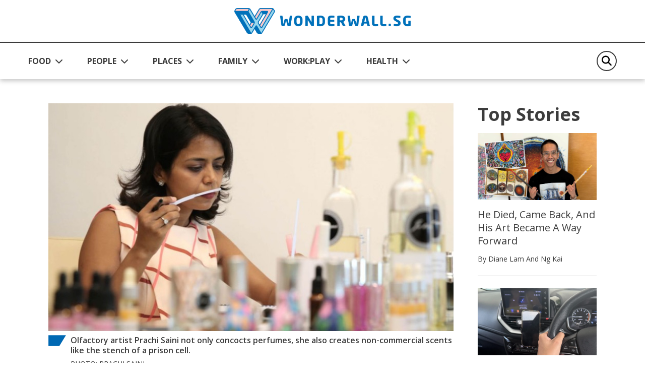

--- FILE ---
content_type: text/html; charset=utf-8
request_url: https://wonderwall.sg/People/makes-scents-she-helps-you-create-your-own-perfume-with-a-personality-test
body_size: 14635
content:
 <!DOCTYPE html> <html lang="en"> <head> <title>
	Makes Scents: She Helps You Create Your Own Perfume With A Personality Test
</title> <!-- Start META and Stylesheet Here --> <meta http-equiv="X-UA-Compatible" content="IE=edge" /> <meta http-equiv="Content-Type" content="text/html; charset=UTF-8"> <meta name="viewport" content="width=device-width, initial-scale=1.0" /> <link rel="preconnect" href="https://fonts.googleapis.com"> <link rel="preconnect" href="https://fonts.gstatic.com" crossorigin> <link href="https://fonts.googleapis.com/css2?family=Open+Sans:wght@400;600;700&display=swap" rel="stylesheet"> <link rel="icon" type="image/png" sizes="192x192" href="/images/default-source/default-album/android-icon-192x192.png" /> <link rel="icon" type="image/png" sizes="32x32" href="/images/default-source/default-album/favicon-32x32.png" /> <link rel="icon" type="image/png" sizes="96x96" href="/images/default-source/default-album/favicon-96x96.png" /> <link rel="icon" type="image/png" sizes="16x16" href="/images/default-source/default-album/favicon-16x16.png" /> <script src="/assets/ww/js/VisitorAPI.js" type="text/javascript"></script><script src="/assets/ww/js/AppMeasurement.js" type="text/javascript"></script><link href="/assets/css/bootstrap.min.css" rel="stylesheet" type="text/css" /><link href="/assets/css/all.min.css" rel="stylesheet" type="text/css" /><link href="/assets/css/sf-bootstrap-conflict.css" rel="stylesheet" type="text/css" /><link href="/assets/css/swiper-bundle.min.css" rel="stylesheet" type="text/css" /><link href="/assets/ww/css/main.css" rel="stylesheet" type="text/css" /> <meta property="og:type" content="website" /><meta property="og:site_name" content="Wonderwall" /><meta property="og:title" content="Makes Scents: She Helps You Create Your Own Perfume With A Personality Test" /><meta property="og:url" content="https://wonderwall.sg/people/makes-scents-she-helps-you-create-your-own-perfume-with-a-personality-test" /><meta property="og:description" content="Branding herself as an olfactory artist, Prachi Saini is all about bringing perfumes to the next level with AR technology and personality tests." /><meta property="og:image" content="https://wonderwall.sg/images/default-source/content/dam/wonderwall/images/2022/07/makes-scents-she-helps-you-create-your-own-perfume-with-a-personality-test/scentopia_prachi_rectangle.jpg.jpg?sfvrsn=3e773b83_0" /><meta property="twitter:title" content="Makes Scents: She Helps You Create Your Own Perfume With A Personality Test" /><meta property="twitter:description" content="Branding herself as an olfactory artist, Prachi Saini is all about bringing perfumes to the next level with AR technology and personality tests." /><meta property="twitter:image" content="https://wonderwall.sg/images/default-source/content/dam/wonderwall/images/2022/07/makes-scents-she-helps-you-create-your-own-perfume-with-a-personality-test/scentopia_prachi_rectangle.jpg.jpg?sfvrsn=3e773b83_0" /><link rel="canonical" href="https://wonderwall.sg/people/makes-scents-she-helps-you-create-your-own-perfume-with-a-personality-test" /><script type="application/ld+json">{
  "@context": "https://schema.org",
  "@type": "Article",
  "mainEntityOfPage": {
    "@type": "WebPage",
    "@id": "https://wonderwall.sg/people/makes-scents-she-helps-you-create-your-own-perfume-with-a-personality-test"
  },
  "headline": "Makes Scents: She Helps You Create Your Own Perfume With A Personality Test",
  "description": "Branding herself as an olfactory artist, Prachi Saini is all about bringing perfumes to the next level with AR technology and personality tests.",
  "image": [
    "https://wonderwall.sg/images/default-source/content/dam/wonderwall/images/2022/07/makes-scents-she-helps-you-create-your-own-perfume-with-a-personality-test/scentopia_prachi_rectangle.jpg.jpg?sfvrsn=3e773b83_0"
  ],
  "author": {
    "@type": "Person",
    "name": "Ng Kai"
  },
  "publisher": {
    "@type": "Organization",
    "name": "Wonderwall.sg",
    "logo": {
      "@type": "ImageObject",
      "url": "https://wonderwall.sg/images/default-source/default-album/img-logo.png"
    }
  },
  "datePublished": "2022-07-04T08:00:00",
  "potentialAction": [
    {
      "@type": "ReadAction",
      "target": "https://wonderwall.sg/people/makes-scents-she-helps-you-create-your-own-perfume-with-a-personality-test",
      "name": "Read Article Here"
    },
    {
      "@type": "ShareAction",
      "name": "Share this article",
      "target": [
        "https://www.facebook.com/sharer.php?u=https%3a%2f%2fwonderwall.sg%2fpeople%2fmakes-scents-she-helps-you-create-your-own-perfume-with-a-personality-test",
        "https://www.linkedin.com/shareArticle?mini=true&url=https%3a%2f%2fwonderwall.sg%2fpeople%2fmakes-scents-she-helps-you-create-your-own-perfume-with-a-personality-test",
        "https://twitter.com/intent/tweet?url=https%3a%2f%2fwonderwall.sg%2fpeople%2fmakes-scents-she-helps-you-create-your-own-perfume-with-a-personality-test&text=Makes+Scents%3a+She+Helps+You+Create+Your+Own+Perfume+With+A+Personality+Test",
        "https://telegram.me/share/url?url=https%3a%2f%2fwonderwall.sg%2fpeople%2fmakes-scents-she-helps-you-create-your-own-perfume-with-a-personality-test&text=Makes+Scents%3a+She+Helps+You+Create+Your+Own+Perfume+With+A+Personality+Test",
        "https://api.whatsapp.com/send?text=https%3a%2f%2fwonderwall.sg%2fpeople%2fmakes-scents-she-helps-you-create-your-own-perfume-with-a-personality-test",
        "http://www.facebook.com/dialog/send?app_id=919721012396403&link=https%3a%2f%2fwonderwall.sg%2fpeople%2fmakes-scents-she-helps-you-create-your-own-perfume-with-a-personality-test&redirect_uri=https://www.wonderwall.sg/"
      ]
    }
  ]
}</script><script type="text/javascript">
(function(w,d,s,l,i){w[l]=w[l]||[];w[l].push({'gtm.start':
new Date().getTime(),event:'gtm.js'});var f=d.getElementsByTagName(s)[0],
j=d.createElement(s),dl=l!='dataLayer'?'&l='+l:'';j.async=true;j.src=
'https://www.googletagmanager.com/gtm.js?id='+i+dl;f.parentNode.insertBefore(j,f);
})(window,document,'script','dataLayer','GTM-NB5TC3K');
</script><script type="text/javascript">
!function(){"use strict";window.addEventListener("message",(function(a){if(void 0!==a.data["datawrapper-height"]){var e=document.querySelectorAll("iframe");for(var t in a.data["datawrapper-height"])for(var r=0;r<e.length;r++)if(e[r].contentWindow===a.source){var i=a.data["datawrapper-height"][t]+"px";e[r].style.height=i}}}))}();
</script></head> <body> <script src="/ScriptResource.axd?d=6DQe8ARl7A9TiuWej5ttCqpnZWQzBuKFUslBVwaoSovsmywdhSRY827AaNC2kxR_xzO0txPlyuzIAZW_ab_kHcacyGaN9DXN7xv5FSog3Y-QBagtt7EP5gSEOCNtuZBPIKTqbQtjAXRbyKy6wuQOWt_8fZ9I7Eb_iOt6gHQq7jbIR0apIsf0YUXUnOI6yc4m0&amp;t=fffffffff003925f" type="text/javascript"></script><script src="/ScriptResource.axd?d=74FHISOx3fOPKwLxL0RMYpoVpM9FzlL_ZsECfQEdGiaIm3rmE50Q3lmCF05Ml_RSbSj85aXn4VICbdab0_vd7qQ3UNPYN5DD5xBd3h03AtXVmbQAmtKAY49ci2ONWlVYqnqt5v9uYLsCY9fOEYpVYBDEI2CL-kLJlYqK5AuOktzcpzKC60X4tsTOEzxgfdc20&amp;t=fffffffff003925f" type="text/javascript"></script><script src="/ResourcePackages/Bootstrap5/assets/dist/js/popper.min.js" type="text/javascript"></script> <script src="/assets/js/jquery.min.js" type="text/javascript"></script> 

<link rel="preconnect" href="https://tags.crwdcntrl.net">
<link rel="preconnect" href="https://bcp.crwdcntrl.net">
<link rel="preconnect" href="https://c.ltmsphrcl.net">
<link rel="dns-prefetch" href="https://tags.crwdcntrl.net">
<link rel="dns-prefetch" href="https://bcp.crwdcntrl.net">
<link rel="dns-prefetch" href="https://c.ltmsphrcl.net">
<script>
! function() {
var lotameClientId = '17562';
var lotameTagInput = {
data: {},
config: {
clientId: Number(lotameClientId)
}
};
// Lotame initialization
var lotameConfig = lotameTagInput.config || {};
var namespace = window['lotame_' + lotameConfig.clientId] = {};
namespace.config = lotameConfig;
namespace.data = lotameTagInput.data || {};
namespace.cmd = namespace.cmd || [];
} ();
</script>
<script async src="https://tags.crwdcntrl.net/lt/c/17562/lt.min.js"></script>
<!-- Google Tag Manager (noscript) -->
<noscript><iframe src="https://www.googletagmanager.com/ns.html?id=GTM-NB5TC3K"
height="0" width="0" style="display:none;visibility:hidden"></iframe></noscript>
<!-- End Google Tag Manager (noscript) -->
<script async defer crossorigin="anonymous" src="https://connect.facebook.net/en_GB/sdk.js#xfbml=1&version=v17.0" nonce="rajZb7vN"></script>
<!-- Facebook Pixel Code --><script>!function(f,b,e,v,n,t,s){if(f.fbq)return;n=f.fbq=function(){n.callMethod?n.callMethod.apply(n,arguments):n.queue.push(arguments)};if(!f._fbq)f._fbq=n;n.push=n;n.loaded=!0;n.version='2.0';n.queue=[];t=b.createElement(e);t.async=!0;t.src=v;s=b.getElementsByTagName(e)[0];s.parentNode.insertBefore(t,s)}(window,document,'script','https://connect.facebook.net/en_US/fbevents.js');fbq('init', '121677956505065');fbq('track', 'PageView');</script><noscript><img height="1" width="1"src="https://www.facebook.com/tr?id=121677956505065&ev=PageView&noscript=1"/></noscript><!-- End Facebook Pixel Code -->
<!-- Google Global Site tag (gtag.js) -->
<script async src="https://www.googletagmanager.com/gtag/js?id=AW-712856687"></script>
<script>
	  window.dataLayer = window.dataLayer || [];
	  function gtag(){dataLayer.push(arguments);}
	  gtag('js', new Date());
	  gtag('config', 'AW-712856687');
	</script>
<!--End Site tag-->

<!-- Google Tag Manager --><script>(function(w,d,s,l,i){w[l]=w[l]||[];w[l].push({'gtm.start':new Date().getTime(),event:'gtm.js'});var f=d.getElementsByTagName(s)[0],j=d.createElement(s),dl=l!='dataLayer'?'&l='+l:'';j.async=true;j.src='https://www.googletagmanager.com/gtm.js?id='+i+dl;f.parentNode.insertBefore(j,f);})(window,document,'script','dataLayer','GTM-MT7885B');gtag('config', 'AW-712856687');</script>
<!-- End Google Tag Manager --><!-- Event snippet for Website Traffic Conversion Page --><script>gtag('event', 'conversion', {'send_to' : 'AW-712856687/VU_hCIXe3s0BEO-o9dMC'});</script>
	<!-- End Event snippet for Website Traffic Conversion Page --><!-- Google Tag Manager (noscript) --><noscript>
	<iframe src="https://www.googletagmanager.com/ns.html?id=GTM-MT7885B" height="0" width="0" style="display: none; visibility: hidden"></iframe></noscript><!-- End Google Tag Manager (noscript) -->
<!-- Google tag (gtag.js) -->
<script async src="https://www.googletagmanager.com/gtag/js?id=G-VF3XJF7P5H"></script>
<script>
  window.dataLayer = window.dataLayer || [];
  function gtag(){dataLayer.push(arguments);}
  gtag('js', new Date());

  gtag('config', 'G-VF3XJF7P5H');
</script>
<!-- Global site tag (gtag.js) - Google Analytics -->
<script async src="https://www.googletagmanager.com/gtag/js?id=UA-145332339-1"></script>
<script>
	window.dataLayer = window.dataLayer || [];
	function gtag() {
		dataLayer.push(arguments);
	}
	gtag('js', new Date());
	gtag('config', 'UA-145332339-1');
</script>
<a class="visually-hidden-focusable" href="#content" data-sf-ec-immutable="">Skip to main content</a>



 <header> 
<!-- NAVBAR -->
<div id="Header_T697C15C4001_Col00" class="sf_colsIn" data-sf-element="MainNavigation" data-placeholder-label="MainNavigation">






<nav class="navbar navbar-expand-lg">

    <div class="navbar navbar-content">
        <div class="container-fluid">
            <!-- Start Logo -->
            <!-- Create 2 field for user to upload logo image (desktop & mobile) and 1 field for user to customise hyperlink. Alt & Title can read from image itself. -->
            <a class="navbar-brand" href="/" onclick="return homeLogoClicked()" title="Wonderwall.sg">
                <img src="/images/default-source/default-album/img-logo.png" alt="Wonderwall.sg" title="Wonderwall.sg" class="d-none d-lg-block">
                <img src="/images/default-source/default-album/img-logo-blue.png" alt="Wonderwall.sg" title="Wonderwall.sg" class="d-lg-none">
            </a>
            <!-- End Logo -->

            <button class="navbar-toggler" type="button" data-bs-toggle="offcanvas" data-bs-target="#offcanvasNavbar" aria-controls="offcanvasNavbar" aria-label="Toggle Navigation">
                <span class="navbar-toggler-icon"></span>
            </button>
        </div>
    </div>

    <div class="navbar-content navbar-sticky-content">
        <div class="navbar-sticky">
            <div class="container-fluid">
                <div class="offcanvas offcanvas-end" tabindex="-1" id="offcanvasNavbar" aria-labelledby="offcanvasNavbarLabel">
                    <div class="offcanvas-header">
                        <!-- Start Mobile Nav Logo -->
                        <!-- This image will read desktop logo from input field. Alt & Title can read from image itself. -->
                        <div class="offcanvas-title" id="offcanvasNavbarLabel"><img src="/images/default-source/default-album/img-logo.png" alt="Wonderwall.sg" title="Wonderwall.sg"></div>
                        <!-- End Mobile Nav Logo -->

                        <button type="button" class="btn-close" data-bs-dismiss="offcanvas" aria-label="Close"></button>
                    </div>

                    <div class="offcanvas-body justify-content-between">
                        <ul class="navbar-nav">
                            <!-- Start Sticky Nav Logo -->
                            <li class="nav-item nav-logo">
                                <a class="nav-link" href="/" onclick="return homeLogoClicked()"><img src="/images/default-source/default-album/img-logo-blue.png" alt="Wonderwall.sg" title="Wonderwall.sg"></a>
                            </li>
                            <!-- End Sticky Nav Logo -->
            <li class="nav-item dropdown">
                <button class="nav-link dropdown-toggle" id="offcanvasNavbarDropdown1" role="button" aria-expanded="false">
                    <a href="/food"
                       onclick="return navigationClicked('FOOD')">FOOD</a>
                </button>
                <ul class="dropdown-menu" aria-labelledby="offcanvasNavbarDropdown1">
                            <li>
            <a class="dropdown-item" href="/search?page=1&sc=recipes&c=food"
               onclick="return navigationClicked('food','Recipes')">
                Recipes
            </a>
        </li>
        <li>
            <a class="dropdown-item" href="/search?page=1&sc=discovery&c=food"
               onclick="return navigationClicked('food','Discovery')">
                Discovery
            </a>
        </li>
        <li>
            <a class="dropdown-item" href="/search?page=1&sc=special-diets&c=food"
               onclick="return navigationClicked('food','Special Diets')">
                Special Diets
            </a>
        </li>
        <li>
            <a class="dropdown-item" href="/search?page=1&sc=recommendations&c=food"
               onclick="return navigationClicked('food','Recommendations')">
                Recommendations
            </a>
        </li>
        <li>
            <a class="dropdown-item" href="/search?page=1&sc=occasions&c=food"
               onclick="return navigationClicked('food','Occasions')">
                Occasions
            </a>
        </li>

                </ul>
            </li>
            <li class="nav-item dropdown">
                <button class="nav-link dropdown-toggle" id="offcanvasNavbarDropdown1" role="button" aria-expanded="false">
                    <a href="/people"
                       onclick="return navigationClicked('PEOPLE')">PEOPLE</a>
                </button>
                <ul class="dropdown-menu" aria-labelledby="offcanvasNavbarDropdown1">
                            <li>
            <a class="dropdown-item" href="/search?page=1&sc=we-are-singapore&c=people"
               onclick="return navigationClicked('people','We Are Singapore')">
                We Are Singapore
            </a>
        </li>
        <li>
            <a class="dropdown-item" href="/search?page=1&sc=relationships&c=people"
               onclick="return navigationClicked('people','Relationships')">
                Relationships
            </a>
        </li>
        <li>
            <a class="dropdown-item" href="/search?page=1&sc=culture&c=people"
               onclick="return navigationClicked('people','Culture')">
                Culture
            </a>
        </li>

                </ul>
            </li>
            <li class="nav-item dropdown">
                <button class="nav-link dropdown-toggle" id="offcanvasNavbarDropdown1" role="button" aria-expanded="false">
                    <a href="/places"
                       onclick="return navigationClicked('PLACES')">PLACES</a>
                </button>
                <ul class="dropdown-menu" aria-labelledby="offcanvasNavbarDropdown1">
                            <li>
            <a class="dropdown-item" href="/search?page=1&sc=travel&c=places"
               onclick="return navigationClicked('places','Travel')">
                Travel
            </a>
        </li>
        <li>
            <a class="dropdown-item" href="/search?page=1&sc=local-attractions&c=places"
               onclick="return navigationClicked('places','Local Attractions')">
                Local Attractions
            </a>
        </li>
        <li>
            <a class="dropdown-item" href="/search?page=1&sc=home&c=places"
               onclick="return navigationClicked('places','Home')">
                Home
            </a>
        </li>
        <li>
            <a class="dropdown-item" href="/search?page=1&sc=earth-matters&c=places"
               onclick="return navigationClicked('places','Earth Matters')">
                Earth Matters
            </a>
        </li>

                </ul>
            </li>
            <li class="nav-item dropdown">
                <button class="nav-link dropdown-toggle" id="offcanvasNavbarDropdown1" role="button" aria-expanded="false">
                    <a href="/family"
                       onclick="return navigationClicked('FAMILY')">FAMILY</a>
                </button>
                <ul class="dropdown-menu" aria-labelledby="offcanvasNavbarDropdown1">
                            <li>
            <a class="dropdown-item" href="/search?page=1&sc=pets&c=family"
               onclick="return navigationClicked('family','Pets')">
                Pets
            </a>
        </li>
        <li>
            <a class="dropdown-item" href="/search?page=1&sc=parenting&c=family"
               onclick="return navigationClicked('family','Parenting')">
                Parenting
            </a>
        </li>
        <li>
            <a class="dropdown-item" href="/search?page=1&sc=home&c=family"
               onclick="return navigationClicked('family','Home')">
                Home
            </a>
        </li>
        <li>
            <a class="dropdown-item" href="/search?page=1&sc=family-matters&c=family"
               onclick="return navigationClicked('family','Family Matters')">
                Family Matters
            </a>
        </li>
        <li>
            <a class="dropdown-item" href="/search?page=1&sc=family-fun&c=family"
               onclick="return navigationClicked('family','Family Fun')">
                Family Fun
            </a>
        </li>

                </ul>
            </li>
            <li class="nav-item dropdown">
                <button class="nav-link dropdown-toggle" id="offcanvasNavbarDropdown1" role="button" aria-expanded="false">
                    <a href="/workplay"
                       onclick="return navigationClicked('WORK:PLAY')">WORK:PLAY</a>
                </button>
                <ul class="dropdown-menu" aria-labelledby="offcanvasNavbarDropdown1">
                            <li>
            <a class="dropdown-item" href="/search?page=1&sc=work&c=workplay"
               onclick="return navigationClicked('workplay','Work')">
                Work
            </a>
        </li>
        <li>
            <a class="dropdown-item" href="/search?page=1&sc=things-to-do&c=workplay"
               onclick="return navigationClicked('workplay','Things To Do')">
                Things To Do
            </a>
        </li>
        <li>
            <a class="dropdown-item" href="/search?page=1&sc=tech&c=workplay"
               onclick="return navigationClicked('workplay','Tech')">
                Tech
            </a>
        </li>
        <li>
            <a class="dropdown-item" href="/search?page=1&sc=money&c=workplay"
               onclick="return navigationClicked('workplay','Money')">
                Money
            </a>
        </li>
        <li>
            <a class="dropdown-item" href="/search?page=1&sc=hobbies&c=workplay"
               onclick="return navigationClicked('workplay','Hobbies')">
                Hobbies
            </a>
        </li>
        <li>
            <a class="dropdown-item" href="/search?page=1&sc=culture&c=workplay"
               onclick="return navigationClicked('workplay','Culture')">
                Culture
            </a>
        </li>
        <li>
            <a class="dropdown-item" href="/search?page=1&sc=body-mind&c=workplay"
               onclick="return navigationClicked('workplay','Body &amp; Mind')">
                Body &amp; Mind
            </a>
        </li>

                </ul>
            </li>
            <li class="nav-item dropdown">
                <button class="nav-link dropdown-toggle" id="offcanvasNavbarDropdown1" role="button" aria-expanded="false">
                    <a href="/health"
                       onclick="return navigationClicked('HEALTH')">HEALTH</a>
                </button>
                <ul class="dropdown-menu" aria-labelledby="offcanvasNavbarDropdown1">
                            <li>
            <a class="dropdown-item" href="/search?page=1&sc=news-tips&c=health"
               onclick="return navigationClicked('health','News &amp; Tips')">
                News &amp; Tips
            </a>
        </li>
        <li>
            <a class="dropdown-item" href="/search?page=1&sc=mental-health&c=health"
               onclick="return navigationClicked('health','Mental Health')">
                Mental Health
            </a>
        </li>
        <li>
            <a class="dropdown-item" href="/search?page=1&sc=fitness&c=health"
               onclick="return navigationClicked('health','Fitness')">
                Fitness
            </a>
        </li>

                </ul>
            </li>
                        </ul>

                        <!-- Start Nav search box -->
                        <div class="nav-search-form">
                            <form class="form-search" role="search">
                                <button class="btn-search" aria-label="Search" type="button">
                                    <em class="fa-solid fa-magnifying-glass"></em>
                                </button>
                                <input id="nav_search" class="form-control" type="search" placeholder="Search" aria-label="Search" autocomplete="off">
                                <button class="btn btn-primary btn-mobile-search" type="button">Search</button>
                            </form>
                            <div id="navigationSearchSuggestionDatalistContainer">
                            </div>
                        </div>
                        <!-- End Nav search box -->
                    </div>
                </div>
            </div>
        </div>
    </div>
</nav>





</div>
 </header> <main class="content"> <input id="baseUrl" data-base-url="" style="display:none;" /> <input id="currentUrl" data-current-url="" style="display:none;" /> <input id="searchUrl" data-search-url="" style="display:none;" /> 
<!-- LISTING SECTION -->
<section class="listing-container">
    <div class="container-fluid">
        <div class="stories-container">
            <div class="row">
                <div class="col-12 col-lg-8">
                    <div id="MainContent_C006_Col00" class="sf_colsIn" data-sf-element="LeftSection" data-placeholder-label="LeftSection">
<img border="0" src="https://r.turn.com/r/beacon?b2=k4MX8C8L902ITSXiOIUtsVzjNJ7N1RaElNJP1agd-f4iOVO0TIg1-IR9FbaIEy0Yq4IVmLdVPyjXlPyLvGHecA&cid=">
                    </div>
                </div>
                <div class="col-lg-3 ms-auto d-none d-lg-block">
                    <div id="MainContent_C006_Col01" class="sf_colsIn" data-sf-element="RightSection" data-placeholder-label="RightSection">
<div class="top-stories-container">
    <h2>Top Stories</h2>

    <div class="card stories-card ">
        <a href="/people/khaitama-d-sun-playnting-artist" aria-labelledby="stories-title"
           onclick="return topStoriesArticleClicked('home','He Died, Came Back, And His Art Became A Way Forward')">
            <div class="card-img-top">
                <img src="/images/default-source/content/dam/wonderwall/images/2026/01/he-died-came-back-and-his-art-became-a-way-forward/khaitama_lead_1.jpg?sfvrsn=9c071624_1" alt="" title="He Died, Came Back, And His Art Became A Way Forward">
            </div>
            <div class="card-body">
                <p class="card-title" id="stories-title">He Died, Came Back, And His Art Became A Way Forward</p>
                <p class="card-author">By Diane Lam And Ng Kai</p>
            </div>
        </a>
    </div>
    <div class="card stories-card ">
        <a href="/family/make-peace-with-backseat-driving-mother-in-law" aria-labelledby="stories-title"
           onclick="return topStoriesArticleClicked('home','How I Learned To Make Peace With My Backseat-Driving Mother-in-Law')">
            <div class="card-img-top">
                <img src="/images/default-source/content/dam/wonderwall/images/2026/01/how-i-learned-to-make-peace-with-my-backseat-driving-mother-in-law/kakee_mil_rectangle2.jpg?sfvrsn=d292077d_1" alt="" title="How I Learned To Make Peace With My Backseat-Driving Mother-in-Law">
            </div>
            <div class="card-body">
                <p class="card-title" id="stories-title">How I Learned To Make Peace With My Backseat-Driving Mother-in-Law</p>
                <p class="card-author">By Nicholas Yong</p>
            </div>
        </a>
    </div>
    <div class="card stories-card ">
        <a href="/places/national-monuments-of-singapore-singapore-conference-hall" aria-labelledby="stories-title"
           onclick="return topStoriesArticleClicked('home','This National Monument Was Built At The Dawn Of Singapore\u0027s Independence')">
            <div class="card-img-top">
                <img src="/images/default-source/content/dam/wonderwall/images/2023/11/national-monuments-of-singapore-singapore-conference-hall/sg_conference_hall_2026_lead.jpg?sfvrsn=f7a4f21c_1" alt="" title="This National Monument Was Built At The Dawn Of Singapore&#39;s Independence">
            </div>
            <div class="card-body">
                <p class="card-title" id="stories-title">This National Monument Was Built At The Dawn Of Singapore&#39;s Independence</p>
                <p class="card-author">By Ng Kai</p>
            </div>
        </a>
    </div>
    <div class="card stories-card ">
        <a href="/places/national-monuments-of-singapore-old-hill-street-police-station" aria-labelledby="stories-title"
           onclick="return topStoriesArticleClicked('home','This National Monument Has 900+ Windows – And They’re All Over Your Feed &#127752;')">
            <div class="card-img-top">
                <img src="/images/default-source/content/dam/wonderwall/images/2023/11/national-monuments-of-singapore-former-hill-street-police-station/old_hill_street_lead_2.jpg?sfvrsn=aa2d561_1" alt="" title="This National Monument Has 900+ Windows – And They’re All Over Your Feed &#127752;">
            </div>
            <div class="card-body">
                <p class="card-title" id="stories-title">This National Monument Has 900+ Windows – And They’re All Over Your Feed &#127752;</p>
                <p class="card-author">By Ng Kai</p>
            </div>
        </a>
    </div>
    <div class="card stories-card ">
        <a href="/places/national-monuments-of-singapore-st-andrews-cathedral" aria-labelledby="stories-title"
           onclick="return topStoriesArticleClicked('home','This National Monument Was Struck By Lightning In The Same Spot... Twice ⚡')">
            <div class="card-img-top">
                <img src="/images/default-source/content/dam/wonderwall/images/2023/06/national-monuments-of-singapore-saint-andrew&#39;s-cathedral/st_andrews_cathedral_lead_3.jpg?sfvrsn=1e7178bf_1" alt="" title="This National Monument Was Struck By Lightning In The Same Spot... Twice ⚡">
            </div>
            <div class="card-body">
                <p class="card-title" id="stories-title">This National Monument Was Struck By Lightning In The Same Spot... Twice ⚡</p>
                <p class="card-author">By Ng Kai</p>
            </div>
        </a>
    </div>
    <div class="card stories-card ">
        <a href="/workplay/dopamine-land-review-sentosa-singapore" aria-labelledby="stories-title"
           onclick="return topStoriesArticleClicked('home','A Burnt-Out Millennial And A \&quot;Let’s See If This Is Worth It” Gen Z Visit Dopamine Land')">
            <div class="card-img-top">
                <img src="/images/default-source/content/dam/wonderwall/images/2025/12/a-burnt-out-millennial-and-a-skeptical-gen-z-visit-dopamine-land/dopamine_land_singapore_lead_2.jpg?sfvrsn=bd98542c_1" alt="" title="A Burnt-Out Millennial And A &quot;Let’s See If This Is Worth It” Gen Z Visit Dopamine Land">
            </div>
            <div class="card-body">
                <p class="card-title" id="stories-title">A Burnt-Out Millennial And A &quot;Let’s See If This Is Worth It” Gen Z Visit Dopamine Land</p>
                <p class="card-author">By Ng Kai and Diane Lam</p>
            </div>
        </a>
    </div>
    <div class="card stories-card ">
        <a href="/places/2019-singapore-largest-shopping-mall-library-opens" aria-labelledby="stories-title"
           onclick="return topStoriesArticleClicked('home','On This Day In 2019, Singapore’s Largest Shopping Mall Library Opened At Harbourfront')">
            <div class="card-img-top">
                <img src="/images/default-source/content/dam/wonderwall/images/2025/01/today-in-2009--singapore-s-largest-shopping-mall-library-opens/bitd_library_harbourfront_rectangle.jpg?sfvrsn=72975f2a_1" alt="" title="On This Day In 2019, Singapore’s Largest Shopping Mall Library Opened At Harbourfront">
            </div>
            <div class="card-body">
                <p class="card-title" id="stories-title">On This Day In 2019, Singapore’s Largest Shopping Mall Library Opened At Harbourfront</p>
                <p class="card-author">By Nicholas Yong</p>
            </div>
        </a>
    </div>
</div>


                    </div>
                </div>
            </div>
            <div class="loadMore">
            </div>

        </div>
    </div>
</section>
<!-- ARTICLE SECTION -->
<section class="detail-container">
    <div class="container-fluid">
        <div class="article-container">
            <div class="row">
                <div id="MainContent_C003_Col00" class="col-12 col-lg-9 sf_colsIn" data-sf-element="LeftSection" data-placeholder-label="LeftSection">


            <script>$(".banner-container").remove(); $(".listing-container").remove(); $(".detail-container").show();</script>


<script>
    var d = new Date, n = d.toLocaleTimeString("en-US", { hour: "2-digit", minute: "2-digit", hour12: !0 }), dow = d.getDay(); dow = 0 === dow ? "Sunday" : 1 === dow ? "Monday" : 2 === dow ? "Tuesday" : 3 === dow ? "Wednesday" : 4 === dow ? "Thursday" : 5 === dow ? "Friday" : "Saturday";

    s.pageName = "wonderwall:en:" + "People".toLowerCase() + ":" + "makes-scents-she-helps-you-create-your-own-perfume-with-a-personality-test";
    s.prop1 = s.eVar1 = s.pageName;
    s.prop2 = s.eVar2 = "https://wonderwall.sg/people/makes-scents-she-helps-you-create-your-own-perfume-with-a-personality-test";

    s.prop3 = s.eVar3 = getPreviousPage();
    setPreviousPage(s.pageName);

    if ("People") {
        s.prop4 = s.eVar4 = "People".toLowerCase();
        s.channel = s.prop4;
        s.prop5 = s.eVar5 = "article page";
        s.prop7 = s.eVar7 = "article";
    }

    s.prop6 = s.eVar6 = "en";
    s.prop8 = s.eVar8 = "article: detail";
    s.prop9 = s.eVar9 = n+"|"+dow;
    s.prop10 = s.eVar10 = s.getPercentPageViewed();

    if ("https://wonderwall.sg") {
        s.prop11 = s.eVar11 = "https://wonderwall.sg";
    }
    s.prop14 = s.eVar14 = getNewRepeat();
    s.prop18 = s.eVar18 = "Makes Scents: She Helps You Create Your Own Perfume With A Personality Test";

    var mvcid = visitor.getMarketingCloudVisitorID();
    s.prop75 = s.eVar75 = mvcid;

    s.events = "event16,event17";
    s.t();
</script>

        <div class="row gy-4">
            <div class="col-12 article-banner order-md-1">
                <figure class="figcaption">
                    <img src="/images/default-source/content/dam/wonderwall/images/2022/07/makes-scents-she-helps-you-create-your-own-perfume-with-a-personality-test/scentopia_prachi_rectangle.jpg.jpg?sfvrsn=3e773b83_0" alt="" title="">
                    <figcaption>
                                <strong>Olfactory artist Prachi Saini not only concocts perfumes, she also creates non-commercial scents like the stench of a prison cell.</strong>

                        Photo: Prachi Saini
                    </figcaption>
                </figure>
            </div>
            <div class="col-12 col-md-9 col-lg-8 order-md-3">
                <div class="article-contents">
                    <h1>Makes Scents: She Helps You Create Your Own Perfume With A Personality Test</h1>
                    <div class="row article-author-date">
                        <div class="col-6 text-start">
                            By
                                <a href="/search?author=Ng%20Kai&c=places--people--workplay--health--family--food">
                                    Ng Kai
                                </a>
                        </div>
                        <div class="col-6 text-end">04 July 2022</div>
                    </div>
                    <div class="article-content">

                        <p>Scent-sational.&nbsp;</p>
<p>In a word, that describes the work of Prachi Saini - whether she's creating aromatic scents that will garner its wearer compliments unending, or recreating the stench of rotting corpses for a TV show.</p>
<p>The 47-year-old is an olfactory artist. That means she crafts <i>all</i> kinds of smells - whether to help people connect with their emotions or unlock decades-old memories.</p>
<blockquote class="instagram-media" data-instgrm-permalink="https://www.instagram.com/tv/CeQRjpUjY62/?utm_source=ig_embed&amp;utm_campaign=loading" data-instgrm-version="14" style=" background:#FFF; border:0; border-radius:3px; box-shadow:0 0 1px 0 rgba(0,0,0,0.5),0 1px 10px 0 rgba(0,0,0,0.15); margin: 1px; max-width:540px; min-width:326px; padding:0; width:99.375%; width:-webkit-calc(100% - 2px); width:calc(100% - 2px);"><div style="padding:16px;"> <a href="https://www.instagram.com/tv/CeQRjpUjY62/?utm_source=ig_embed&amp;utm_campaign=loading" style=" background:#FFFFFF; line-height:0; padding:0 0; text-align:center; text-decoration:none; width:100%;" target="_blank"> <div style=" display: flex; flex-direction: row; align-items: center;"> <div style="background-color: #F4F4F4; border-radius: 50%; flex-grow: 0; height: 40px; margin-right: 14px; width: 40px;"></div> <div style="display: flex; flex-direction: column; flex-grow: 1; justify-content: center;"> <div style=" background-color: #F4F4F4; border-radius: 4px; flex-grow: 0; height: 14px; margin-bottom: 6px; width: 100px;"></div> <div style=" background-color: #F4F4F4; border-radius: 4px; flex-grow: 0; height: 14px; width: 60px;"></div></div></div><div style="padding: 19% 0;"></div> <div style="display:block; height:50px; margin:0 auto 12px; width:50px;"><svg width="50px" height="50px" viewBox="0 0 60 60" version="1.1" xmlns="https://www.w3.org/2000/svg" xmlns:xlink="https://www.w3.org/1999/xlink"><g stroke="none" stroke-width="1" fill="none" fill-rule="evenodd"><g transform="translate(-511.000000, -20.000000)" fill="#000000"><g><path d="M556.869,30.41 C554.814,30.41 553.148,32.076 553.148,34.131 C553.148,36.186 554.814,37.852 556.869,37.852 C558.924,37.852 560.59,36.186 560.59,34.131 C560.59,32.076 558.924,30.41 556.869,30.41 M541,60.657 C535.114,60.657 530.342,55.887 530.342,50 C530.342,44.114 535.114,39.342 541,39.342 C546.887,39.342 551.658,44.114 551.658,50 C551.658,55.887 546.887,60.657 541,60.657 M541,33.886 C532.1,33.886 524.886,41.1 524.886,50 C524.886,58.899 532.1,66.113 541,66.113 C549.9,66.113 557.115,58.899 557.115,50 C557.115,41.1 549.9,33.886 541,33.886 M565.378,62.101 C565.244,65.022 564.756,66.606 564.346,67.663 C563.803,69.06 563.154,70.057 562.106,71.106 C561.058,72.155 560.06,72.803 558.662,73.347 C557.607,73.757 556.021,74.244 553.102,74.378 C549.944,74.521 548.997,74.552 541,74.552 C533.003,74.552 532.056,74.521 528.898,74.378 C525.979,74.244 524.393,73.757 523.338,73.347 C521.94,72.803 520.942,72.155 519.894,71.106 C518.846,70.057 518.197,69.06 517.654,67.663 C517.244,66.606 516.755,65.022 516.623,62.101 C516.479,58.943 516.448,57.996 516.448,50 C516.448,42.003 516.479,41.056 516.623,37.899 C516.755,34.978 517.244,33.391 517.654,32.338 C518.197,30.938 518.846,29.942 519.894,28.894 C520.942,27.846 521.94,27.196 523.338,26.654 C524.393,26.244 525.979,25.756 528.898,25.623 C532.057,25.479 533.004,25.448 541,25.448 C548.997,25.448 549.943,25.479 553.102,25.623 C556.021,25.756 557.607,26.244 558.662,26.654 C560.06,27.196 561.058,27.846 562.106,28.894 C563.154,29.942 563.803,30.938 564.346,32.338 C564.756,33.391 565.244,34.978 565.378,37.899 C565.522,41.056 565.552,42.003 565.552,50 C565.552,57.996 565.522,58.943 565.378,62.101 M570.82,37.631 C570.674,34.438 570.167,32.258 569.425,30.349 C568.659,28.377 567.633,26.702 565.965,25.035 C564.297,23.368 562.623,22.342 560.652,21.575 C558.743,20.834 556.562,20.326 553.369,20.18 C550.169,20.033 549.148,20 541,20 C532.853,20 531.831,20.033 528.631,20.18 C525.438,20.326 523.257,20.834 521.349,21.575 C519.376,22.342 517.703,23.368 516.035,25.035 C514.368,26.702 513.342,28.377 512.574,30.349 C511.834,32.258 511.326,34.438 511.181,37.631 C511.035,40.831 511,41.851 511,50 C511,58.147 511.035,59.17 511.181,62.369 C511.326,65.562 511.834,67.743 512.574,69.651 C513.342,71.625 514.368,73.296 516.035,74.965 C517.703,76.634 519.376,77.658 521.349,78.425 C523.257,79.167 525.438,79.673 528.631,79.82 C531.831,79.965 532.853,80.001 541,80.001 C549.148,80.001 550.169,79.965 553.369,79.82 C556.562,79.673 558.743,79.167 560.652,78.425 C562.623,77.658 564.297,76.634 565.965,74.965 C567.633,73.296 568.659,71.625 569.425,69.651 C570.167,67.743 570.674,65.562 570.82,62.369 C570.966,59.17 571,58.147 571,50 C571,41.851 570.966,40.831 570.82,37.631"></path></g></g></g></svg></div><div style="padding-top: 8px;"> <div style=" color:#3897f0; font-family:Arial,sans-serif; font-size:14px; font-style:normal; font-weight:550; line-height:18px;">View this post on Instagram</div></div><div style="padding: 12.5% 0;"></div> <div style="display: flex; flex-direction: row; margin-bottom: 14px; align-items: center;"><div> <div style="background-color: #F4F4F4; border-radius: 50%; height: 12.5px; width: 12.5px; transform: translateX(0px) translateY(7px);"></div> <div style="background-color: #F4F4F4; height: 12.5px; transform: rotate(-45deg) translateX(3px) translateY(1px); width: 12.5px; flex-grow: 0; margin-right: 14px; margin-left: 2px;"></div> <div style="background-color: #F4F4F4; border-radius: 50%; height: 12.5px; width: 12.5px; transform: translateX(9px) translateY(-18px);"></div></div><div style="margin-left: 8px;"> <div style=" background-color: #F4F4F4; border-radius: 50%; flex-grow: 0; height: 20px; width: 20px;"></div> <div style=" width: 0; height: 0; border-top: 2px solid transparent; border-left: 6px solid #f4f4f4; border-bottom: 2px solid transparent; transform: translateX(16px) translateY(-4px) rotate(30deg)"></div></div><div style="margin-left: auto;"> <div style=" width: 0px; border-top: 8px solid #F4F4F4; border-right: 8px solid transparent; transform: translateY(16px);"></div> <div style=" background-color: #F4F4F4; flex-grow: 0; height: 12px; width: 16px; transform: translateY(-4px);"></div> <div style=" width: 0; height: 0; border-top: 8px solid #F4F4F4; border-left: 8px solid transparent; transform: translateY(-4px) translateX(8px);"></div></div></div> <div style="display: flex; flex-direction: column; flex-grow: 1; justify-content: center; margin-bottom: 24px;"> <div style=" background-color: #F4F4F4; border-radius: 4px; flex-grow: 0; height: 14px; margin-bottom: 6px; width: 224px;"></div> <div style=" background-color: #F4F4F4; border-radius: 4px; flex-grow: 0; height: 14px; width: 144px;"></div></div></a><p style=" color:#c9c8cd; font-family:Arial,sans-serif; font-size:14px; line-height:17px; margin-bottom:0; margin-top:8px; overflow:hidden; padding:8px 0 7px; text-align:center; text-overflow:ellipsis; white-space:nowrap;"><a href="https://www.instagram.com/tv/CeQRjpUjY62/?utm_source=ig_embed&amp;utm_campaign=loading" style=" color:#c9c8cd; font-family:Arial,sans-serif; font-size:14px; font-style:normal; font-weight:normal; line-height:17px; text-decoration:none;" target="_blank">A post shared by Scentopia | Tourist Attraction (@scentopia_singapore)</a></p></div></blockquote> <p>And Prachi is putting all this to good use with Scentopia, a perfumery, workshop, museum, and retail shop that she founded and is located at 36 Siloso Beach Walk on Sentosa.</p>
<p>Mind you, this isn't just <i>any </i>perfumery - apart from the rows of fragrances, there are also panels upon panels of beautifully photographed flora (much of which is native to Singapore) that are chock-full of biological information, and embedded with QR codes which you can scan to activate AR filters (the perfect solution for restless little ones).</p>
<p>Not to mention an entire section where you can customise your own perfume using ingredients based on the results of an insightful (and scarily accurate) written personality test. Hordes of students also drop in for eye- and nostril-opening visits.</p>
<p>The best thing? Of course it smells so damn good inside&nbsp;<i>lah</i>!</p>
<figure class='figcaption'><img src='/images/default-source/content/dam/wonderwall/images/2022/07/makes-scents-she-helps-you-create-your-own-perfume-with-a-personality-test/scentopia_prachi_ar.jpg.jpg?sfvrsn=4c2de0d_0' alt='' title=''><figcaption><strong>There are QR codes galore that activate cool augmented-reality effects that are both entertaining and educational.</strong>Photo: Scentopia</figcaption></figure><figure class='figcaption'><img src='/images/default-source/content/dam/wonderwall/images/2022/07/makes-scents-she-helps-you-create-your-own-perfume-with-a-personality-test/scentopia-pun-board.jpg.jpg?sfvrsn=1bb76d39_0' alt='' title=''><figcaption><strong>If you love puns, you're in for a treat! There is endless wordplay at Scentopia especially in the names of the scents.</strong>Photo: Scentopia</figcaption></figure><p><b>So, how did you sniff out this career path? What was your first experience with perfume?</b></p>
<p>I graduated as an architect, have another degree in construction management, and also an MBA. None of them are related to perfume. But I used to love cosmetics growing up.</p>
<p>As an architect, you’re trained in multiple art forms. I wanted to learn ceramics and I did so in the US, and my instructor's husband was doing perfumery, and one thing led to another.</p>
<p><b>How did Scentopia find its way onto Sentosa?</b></p>
<p>We were previously at Goodman Arts Centre, doing perfume workshops. Sentosa found us when we did a corporate team-building programme for them.&nbsp;They said, &quot;This is something interesting for tourists, why don’t you give it a try&quot;? So they gave us a free space here and we ran the workshop for six months.</p>
<p>Sentosa and the tourists that came liked the concept so they gave us a long-term and more permanent space.</p>
<figure><img src='/images/default-source/content/dam/wonderwall/images/2022/07/makes-scents-she-helps-you-create-your-own-perfume-with-a-personality-test/scentopia_prachi_child_flower.jpg.jpg?sfvrsn=53bfc428_0' alt='' title=''><figcaption>Photo: Unsplash/@juanencalada</figcaption></figure><p><b>People usually rely on their sense of sight the most. As an expert on smell, how important is it compared to the rest of the senses?</b></p>
<p>Smell plays a significant role. It keeps us safe from a distance. When food goes bad, smell warns us because you can't see the fungus but you can smell it. That’s why Covid and many other viruses attempt to block your sense of taste and smell so that you are exposed to many other bacteria.</p>
<p>Unfortunately, we don’t use our sense of smell as much and it is our weaker sense. Nowadays, we are trained by vision and sound. A little &quot;ding!&quot; and all of us go to the iPhone. Plus, there is always that negative connotation to the sense of smell like the saying: &quot;You smell a rat.&quot;</p>
<p><b>What are some unusual scents you've created as an olfactory artist?</b></p>
<p>I can show you hawker centre smells right now, but they're just unable to be commercialised. In the past, I've been commissioned by the National Museum to recreate the stench of prison cells [during the Japanese Second World War in the 1940s].</p>
<p>Once, I was asked to help develop a Sago Lane scent, and to see if an elderly man who lived there as a child agreed with my final product. So I was <a href="https://www.channelnewsasia.com/watch/huntinghistory/crime-and-grime-1503186" target="_blank">challenged on screen</a>&nbsp;(15:26-19:25), to recreate a smell using his stories and memories. He loved the smell and his eyes brightened up the moment he inhaled it. Everyone else was disgusted [because it contained the smell of rotting corpses and cigarettes] but it was his childhood memory.</p>
<hr>

<h3><b>How to create your own fragrance at Scentopia</b></h3>
<figure class='figcaption'><img src='/images/default-source/content/dam/wonderwall/images/2022/07/makes-scents-she-helps-you-create-your-own-perfume-with-a-personality-test/perfume-test.jpg.jpg?sfvrsn=3579862f_0' alt='' title=''><figcaption><strong>This personality test will determine the ingredients you put into your perfume.</strong>Photo: Sim Ding En</figcaption></figure><p><b>1. Take a simplied version of the MBTI test</b></p>
<p>The actual MBTI test is wayyy longer, but this short and simple one works (surprisingly) well. With just 10 questions and options A-E to choose from, you will get a total score at the end of it. You might be shocked at just how accurate it is!</p>
<figure class='figcaption'><img src='/images/default-source/content/dam/wonderwall/images/2022/07/makes-scents-she-helps-you-create-your-own-perfume-with-a-personality-test/perfume-scent-sections.jpg.jpg?sfvrsn=2391e251_0' alt='' title=''><figcaption><strong>Mix and match each scent - just make sure you don't end up with nonscents lah!</strong>Photo: Scentopia</figcaption></figure><p><b>2. Mix and match</b></p>
<p>Based on the total number of A's, B's, C's, D's or E's, pick the corresponding number of scents. For example, if you have three A's on your test, you get to pick three scents from the &quot;A&quot; section. Two B's? Pick two from the &quot;B section, and so forth. You're free to pick from the male or female section. Each scent has a code, which you need to write down.</p>
<figure class='figcaption'><img src='/images/default-source/content/dam/wonderwall/images/2022/07/makes-scents-she-helps-you-create-your-own-perfume-with-a-personality-test/prefume-wands_2.jpg.jpg?sfvrsn=3b9ffc73_0' alt='' title=''><figcaption><strong>The individual scent vials which you sniff to determine if you'd like the scent to be part of your final perfume.</strong>Photo: Scentopia</figcaption></figure><p><b>3. Pump it</b></p>
<p>After you're done choosing your 10 scents, just pump a drop or two of each into the small paper cup provided. Pro tip: inhale your mix after each addition to make sure it's something you'll end up satisfied with.</p>
<figure class='figcaption'><img src='/images/default-source/content/dam/wonderwall/images/2022/07/makes-scents-she-helps-you-create-your-own-perfume-with-a-personality-test/final-perfume.jpg.jpg?sfvrsn=bd86f678_0' alt='' title=''><figcaption><strong>The final product. Spot any familiar tourist attractions?</strong>Photo: Sim Ding En</figcaption></figure><p><b>4. Your very own personalised scent</b></p>
<p>If you're happy with the end result, pass the formula to a Scentopia staff who will mix a full bottle of your concoction and <i>voila</i>! You've just created your personal personality-based fragrance. Now to see if everyone thinks it smells as good as your character!</p>
<p>FYI, the correct way to apply perfume in the tropics - according to Prachi - is to spray it on your clothes, not on your body or as a mist around you. If you're wearing white, hold it at a distance for more surface area so it doesn't visibly stain the fabric.</p>
<p>For the latest updates on Wonderwall.sg, be sure to follow us on <a href="https://www.facebook.com/sgwonderwall/" target="_blank">Facebook</a>, <a href="https://www.instagram.com/SGWonderwall/" target="_blank">Instagram</a> and <a href="https://t.me/WonderwallSG" target="_blank">Telegram</a>. If you have a story idea for us, email us at <a href="/cdn-cgi/l/email-protection#9df5f8f1f1f2ddeaf2f3f9f8efeafcf1f1b3eefa" target="_blank"><span class="__cf_email__" data-cfemail="caa2afa6a6a58abda5a4aeafb8bdaba6a6e4b9ad">[email&#160;protected]</span></a>.</p>

                    </div>
                    <div class="article-tag">
                        TAGS:
                                    <a href="/search?c=people--food--places--family--workplay&amp;t=cool-characters" onclick="return articleTagClicked('Cool Characters')">Cool Characters</a>
                                        ,
                                    <a href="/search?c=people--places--food--health--family--workplay&amp;t=did-you-know" onclick="return articleTagClicked('Did You Know')">Did You Know</a>
                                        ,
                                    <a href="/search?c=health--people--places--family--workplay&amp;t=people" onclick="return articleTagClicked('People')">People</a>
                                        ,
                                    <a href="/search?c=workplay--people--places--family&amp;t=arts" onclick="return articleTagClicked('Arts')">Arts</a>
                                        ,
                                    <a href="/search?c=people" onclick="return articleTagClicked('People')">People</a>
                                        ,
                                    <a href="/search?c=people&amp;sc=we-are-singapore" onclick="return articleTagClicked('We Are Singapore')">We Are Singapore</a>


                    </div>
                </div>

            </div>

            <div class="col-12 col-md-3 col-lg-4 order-md-2">
                <div class="article-shares">
                    <h2>Share with others!</h2>
                    <ul id="sharing-list">
                        
                        <li>
                            <a class="shares-fb" target="_blank" rel="noreferrer noopener"
                               href="https://www.facebook.com/sharer.php?u=https://wonderwall.sg/people/makes-scents-she-helps-you-create-your-own-perfume-with-a-personality-test"
                               title="Facebook"
                               aria-label="share on facebook"
                               onclick="return socialSharingClicked('facebookshare','Makes Scents: She Helps You Create Your Own Perfume With A Personality Test')">
                                <em class="fa-brands fa-facebook-f">
                                </em>
                            </a>
                        </li>
                        
                        <li>
                            <a class="shares-in" target="_blank" rel="noreferrer noopener"
                               href="https://www.linkedin.com/shareArticle?mini=true&url=https://wonderwall.sg/people/makes-scents-she-helps-you-create-your-own-perfume-with-a-personality-test"
                               title="LinkedIn"
                               aria-label="share on linkedin"
                               onclick="return socialSharingClicked('linkedin','Makes Scents: She Helps You Create Your Own Perfume With A Personality Test')">
                                <em class="fa-brands fa-linkedin">
                                </em>
                            </a>
                        </li>

                        
                        <li>
                            <a class="shares-tw" target="_blank" rel="noreferrer noopener"
                               href="https://twitter.com/intent/tweet?url=https://wonderwall.sg/people/makes-scents-she-helps-you-create-your-own-perfume-with-a-personality-test"
                               title="Twitter"
                               aria-label="share on twitter"
                               onclick="return socialSharingClicked('twitter','Makes Scents: She Helps You Create Your Own Perfume With A Personality Test')">
                                <em class="fa-brands fa-twitter">
                                </em>
                            </a>
                        </li>
                        
                        <li>
                            <a class="shares-t" target="_blank" rel="noreferrer noopener"
                               href="https://telegram.me/share/url?url=https://wonderwall.sg/people/makes-scents-she-helps-you-create-your-own-perfume-with-a-personality-test"
                               title="Telegram"
                               aria-label="share on telegram"
                               onclick="return socialSharingClicked('telegram','Makes Scents: She Helps You Create Your Own Perfume With A Personality Test')">
                                <em class="fa-brands fa-telegram">
                                </em>
                            </a>
                        </li>
                        
                        <li>
                            <a class="shares-wa" target="_blank" rel="noreferrer noopener"
                               href="https://api.whatsapp.com/send?text=https://wonderwall.sg/people/makes-scents-she-helps-you-create-your-own-perfume-with-a-personality-test"
                               title="Whatsapp"
                               aria-label="share on whatsapp"
                               onclick="return socialSharingClicked('whatsapp','Makes Scents: She Helps You Create Your Own Perfume With A Personality Test')">
                                <em class="fa-brands fa-whatsapp">
                                </em>
                            </a>
                        </li>
                        
                        <li>
                            <a class="shares-fbm" target="_blank" rel="noreferrer noopener" href="https://www.facebook.com/dialog/send?app_id=919721012396403&link=https://wonderwall.sg/people/makes-scents-she-helps-you-create-your-own-perfume-with-a-personality-test&redirect_uri=https://www.wonderwall.sg/" title="Facebook Messenger" aria-label="share on facebook messenger" onclick="return socialSharingClicked('facebookmessenger','Makes Scents: She Helps You Create Your Own Perfume With A Personality Test')">
                                <em class="fa-brands fa-facebook-messenger">
                                </em>
                            </a>
                        </li>
                    </ul>
                </div>
            </div>
            <div class="col-12 col-md-9 col-lg-8 order-md-4 ms-auto">
                <div class="row pt-2">

                    <div class="col-6">
                            <a href="/people/this-gen-z-bus-captain-is-creating-his-own-lane" class="link-article link-prev"
                               onclick="return storyClicked('article: prev story')">
                                <span>Prev Story</span>
                                Don&#39;t Call Him &quot;Uncle&quot;: This Gen-Z Bus Captain Is Creating His Own Lane
                            </a>
                    </div>

                    <div class="col-6 text-end">
                            <a href="/people/blue-skies-ahead-for-iFly-Singapore" class="link-article link-next"
                               onclick="return storyClicked('article: next story')">
                                <span>Next Story</span>
                                Top Gun: Blue Skies Ahead For iFly Singapore Boss And Ex-Red Lions Leader
                            </a>
                    </div>
                </div>
            </div>

        </div>


                </div>
                <div id="MainContent_C003_Col01" class="col-lg-3 d-none d-lg-block sf_colsIn" data-sf-element="RightSection" data-placeholder-label="RightSection">
<div class="top-stories-container">
    <h2>Top Stories</h2>

    <div class="card stories-card ">
        <a href="/people/khaitama-d-sun-playnting-artist" aria-labelledby="stories-title"
           onclick="return topStoriesArticleClicked('home','He Died, Came Back, And His Art Became A Way Forward')">
            <div class="card-img-top">
                <img src="/images/default-source/content/dam/wonderwall/images/2026/01/he-died-came-back-and-his-art-became-a-way-forward/khaitama_lead_1.jpg?sfvrsn=9c071624_1" alt="" title="He Died, Came Back, And His Art Became A Way Forward">
            </div>
            <div class="card-body">
                <p class="card-title" id="stories-title">He Died, Came Back, And His Art Became A Way Forward</p>
                <p class="card-author">By Diane Lam And Ng Kai</p>
            </div>
        </a>
    </div>
    <div class="card stories-card ">
        <a href="/family/make-peace-with-backseat-driving-mother-in-law" aria-labelledby="stories-title"
           onclick="return topStoriesArticleClicked('home','How I Learned To Make Peace With My Backseat-Driving Mother-in-Law')">
            <div class="card-img-top">
                <img src="/images/default-source/content/dam/wonderwall/images/2026/01/how-i-learned-to-make-peace-with-my-backseat-driving-mother-in-law/kakee_mil_rectangle2.jpg?sfvrsn=d292077d_1" alt="" title="How I Learned To Make Peace With My Backseat-Driving Mother-in-Law">
            </div>
            <div class="card-body">
                <p class="card-title" id="stories-title">How I Learned To Make Peace With My Backseat-Driving Mother-in-Law</p>
                <p class="card-author">By Nicholas Yong</p>
            </div>
        </a>
    </div>
    <div class="card stories-card ">
        <a href="/places/national-monuments-of-singapore-singapore-conference-hall" aria-labelledby="stories-title"
           onclick="return topStoriesArticleClicked('home','This National Monument Was Built At The Dawn Of Singapore\u0027s Independence')">
            <div class="card-img-top">
                <img src="/images/default-source/content/dam/wonderwall/images/2023/11/national-monuments-of-singapore-singapore-conference-hall/sg_conference_hall_2026_lead.jpg?sfvrsn=f7a4f21c_1" alt="" title="This National Monument Was Built At The Dawn Of Singapore&#39;s Independence">
            </div>
            <div class="card-body">
                <p class="card-title" id="stories-title">This National Monument Was Built At The Dawn Of Singapore&#39;s Independence</p>
                <p class="card-author">By Ng Kai</p>
            </div>
        </a>
    </div>
    <div class="card stories-card ">
        <a href="/places/national-monuments-of-singapore-old-hill-street-police-station" aria-labelledby="stories-title"
           onclick="return topStoriesArticleClicked('home','This National Monument Has 900+ Windows – And They’re All Over Your Feed &#127752;')">
            <div class="card-img-top">
                <img src="/images/default-source/content/dam/wonderwall/images/2023/11/national-monuments-of-singapore-former-hill-street-police-station/old_hill_street_lead_2.jpg?sfvrsn=aa2d561_1" alt="" title="This National Monument Has 900+ Windows – And They’re All Over Your Feed &#127752;">
            </div>
            <div class="card-body">
                <p class="card-title" id="stories-title">This National Monument Has 900+ Windows – And They’re All Over Your Feed &#127752;</p>
                <p class="card-author">By Ng Kai</p>
            </div>
        </a>
    </div>
    <div class="card stories-card ">
        <a href="/places/national-monuments-of-singapore-st-andrews-cathedral" aria-labelledby="stories-title"
           onclick="return topStoriesArticleClicked('home','This National Monument Was Struck By Lightning In The Same Spot... Twice ⚡')">
            <div class="card-img-top">
                <img src="/images/default-source/content/dam/wonderwall/images/2023/06/national-monuments-of-singapore-saint-andrew&#39;s-cathedral/st_andrews_cathedral_lead_3.jpg?sfvrsn=1e7178bf_1" alt="" title="This National Monument Was Struck By Lightning In The Same Spot... Twice ⚡">
            </div>
            <div class="card-body">
                <p class="card-title" id="stories-title">This National Monument Was Struck By Lightning In The Same Spot... Twice ⚡</p>
                <p class="card-author">By Ng Kai</p>
            </div>
        </a>
    </div>
    <div class="card stories-card ">
        <a href="/workplay/dopamine-land-review-sentosa-singapore" aria-labelledby="stories-title"
           onclick="return topStoriesArticleClicked('home','A Burnt-Out Millennial And A \&quot;Let’s See If This Is Worth It” Gen Z Visit Dopamine Land')">
            <div class="card-img-top">
                <img src="/images/default-source/content/dam/wonderwall/images/2025/12/a-burnt-out-millennial-and-a-skeptical-gen-z-visit-dopamine-land/dopamine_land_singapore_lead_2.jpg?sfvrsn=bd98542c_1" alt="" title="A Burnt-Out Millennial And A &quot;Let’s See If This Is Worth It” Gen Z Visit Dopamine Land">
            </div>
            <div class="card-body">
                <p class="card-title" id="stories-title">A Burnt-Out Millennial And A &quot;Let’s See If This Is Worth It” Gen Z Visit Dopamine Land</p>
                <p class="card-author">By Ng Kai and Diane Lam</p>
            </div>
        </a>
    </div>
    <div class="card stories-card ">
        <a href="/places/2019-singapore-largest-shopping-mall-library-opens" aria-labelledby="stories-title"
           onclick="return topStoriesArticleClicked('home','On This Day In 2019, Singapore’s Largest Shopping Mall Library Opened At Harbourfront')">
            <div class="card-img-top">
                <img src="/images/default-source/content/dam/wonderwall/images/2025/01/today-in-2009--singapore-s-largest-shopping-mall-library-opens/bitd_library_harbourfront_rectangle.jpg?sfvrsn=72975f2a_1" alt="" title="On This Day In 2019, Singapore’s Largest Shopping Mall Library Opened At Harbourfront">
            </div>
            <div class="card-body">
                <p class="card-title" id="stories-title">On This Day In 2019, Singapore’s Largest Shopping Mall Library Opened At Harbourfront</p>
                <p class="card-author">By Nicholas Yong</p>
            </div>
        </a>
    </div>
</div>


                </div>
            </div>
        </div>
    </div>
</section>
<section class="related-stories-container">
    <div id="MainContent_C003_Col02" class="sf_colsIn" data-sf-element="RelatedStories" data-placeholder-label="RelatedStories">
            <script data-cfasync="false" src="/cdn-cgi/scripts/5c5dd728/cloudflare-static/email-decode.min.js"></script><script>$(".related-stories-container").show();</script>


<div class="container-fluid">
    <h2 class="text-center">Related Stories</h2>
</div>
<div class="stories-swiper swiper swiper-initialized swiper-horizontal swiper-pointer-events swiper-backface-hidden">
    <div class="swiper-wrapper" id="swiper-wrapper-856a1bb3b5c83f5e" aria-live="polite" style="transform: translate3d(0px, 0px, 0px);">

    <div class="swiper-slide swiper-slide-active" style="width: 236.25px; margin-right: 32px;" role="group" aria-label="1 / 4">
        <div class="card stories-card">
            <a href="/family/Happy-Fathers-Day-a-tribute-to-das-who-are-simply-out-of-this-world" aria-labelledby="stories-title"
               onclick="return relatedStoriesArticleClicked('Happy Father\u0027s Day: A Tribute To Dads Who Are Simply Out Of This World')">
                <div class="card-img-top">
                    <img src="/images/default-source/content/dam/wonderwall/images/2022/06/happy-fathers-day-a-tribute-to-dads-who-are-simply-out-of-this-world/fathers_day_out_of_this_world_rectangle.jpg.jpg?sfvrsn=1e802b2f_0" alt="" title="Happy Father&#39;s Day: A Tribute To Dads Who Are Simply Out Of This World">
                    <div class="stories-overlap">

                        <p class="card-category">FAMILY MATTERS</p>

                        <p class="card-title d-lg-none">Happy Father&#39;s Day: A Tribute To Dads Who Are Simply Out Of This World</p>
                    </div>
                </div>
                <div class="card-body d-none d-lg-block">
                    <p class="card-title" id="stories-title">Happy Father&#39;s Day: A Tribute To Dads Who Are Simply Out Of This World</p>

                    <p class="card-author">By Sim Ding En</p>

                </div>
            </a>
        </div>
    </div>
    <div class="swiper-slide swiper-slide-next" style="width: 236.25px; margin-right: 32px;" role="group" aria-label="2 / 4">
        <div class="card stories-card">
            <a href="/people/celebrating-singapore-creativity-world-art-day" aria-labelledby="stories-title"
               onclick="return relatedStoriesArticleClicked('Happy World Art Day: Celebrating Singapore’s Wealth Of Creativity')">
                <div class="card-img-top">
                    <img src="/images/default-source/content/dam/wonderwall/images/2024/04/celebrating-singapore-s-creativity-a-tribute-to-world-art-day/world_art_day_2024_rectangle.jpeg?sfvrsn=2c4bda3f_1" alt="" title="Happy World Art Day: Celebrating Singapore’s Wealth Of Creativity">
                    <div class="stories-overlap">

                        <p class="card-category">WE ARE SINGAPORE</p>

                        <p class="card-title d-lg-none">Happy World Art Day: Celebrating Singapore’s Wealth Of Creativity</p>
                    </div>
                </div>
                <div class="card-body d-none d-lg-block">
                    <p class="card-title" id="stories-title">Happy World Art Day: Celebrating Singapore’s Wealth Of Creativity</p>

                    <p class="card-author">By Nicholas Yong</p>

                </div>
            </a>
        </div>
    </div>
    <div class="swiper-slide " style="width: 236.25px; margin-right: 32px;" role="group" aria-label="3 / 4">
        <div class="card stories-card">
            <a href="/people/artist-behind-the-art-near-death-experience-to-nature-photographer-of-the-year" aria-labelledby="stories-title"
               onclick="return relatedStoriesArticleClicked('Artist Behind The Art: From Near-Death Experience To Nature Photographer Of The Year')">
                <div class="card-img-top">
                    <img src="/images/default-source/content/dam/wonderwall/images/2024/01/artist-behind-the-art-toh-xing-jie/abta_toh-xing-jie_rectangle.jpeg?sfvrsn=a030bfad_1" alt="" title="Artist Behind The Art: From Near-Death Experience To Nature Photographer Of The Year">
                    <div class="stories-overlap">

                        <p class="card-category">WE ARE SINGAPORE</p>

                        <p class="card-title d-lg-none">Artist Behind The Art: From Near-Death Experience To Nature Photographer Of The Year</p>
                    </div>
                </div>
                <div class="card-body d-none d-lg-block">
                    <p class="card-title" id="stories-title">Artist Behind The Art: From Near-Death Experience To Nature Photographer Of The Year</p>

                    <p class="card-author">By Nicholas Yong</p>

                </div>
            </a>
        </div>
    </div>
    <div class="swiper-slide " style="width: 236.25px; margin-right: 32px;" role="group" aria-label="4 / 4">
        <div class="card stories-card">
            <a href="/people/artist-behind-the-art-she-pays-kaleidoscopic-tributes-to-singapore-icons" aria-labelledby="stories-title"
               onclick="return relatedStoriesArticleClicked('Artist Behind The Art: She Pays Kaleidoscopic Tributes To Singapore Icons')">
                <div class="card-img-top">
                    <img src="/images/default-source/content/dam/wonderwall/images/2023/12/artist-behind-the-art-transforming-singapore-icons-into-colourful-masterpieces/abta_kellyser_rectangle2.jpeg?sfvrsn=4e57a35c_1" alt="" title="Artist Behind The Art: She Pays Kaleidoscopic Tributes To Singapore Icons">
                    <div class="stories-overlap">

                        <p class="card-category">WE ARE SINGAPORE</p>

                        <p class="card-title d-lg-none">Artist Behind The Art: She Pays Kaleidoscopic Tributes To Singapore Icons</p>
                    </div>
                </div>
                <div class="card-body d-none d-lg-block">
                    <p class="card-title" id="stories-title">Artist Behind The Art: She Pays Kaleidoscopic Tributes To Singapore Icons</p>

                    <p class="card-author">By Nicholas Yong</p>

                </div>
            </a>
        </div>
    </div>

    </div>
    <span class="swiper-notification" aria-live="assertive" aria-atomic="true"></span>
</div>





    </div>
</section> </main> <footer> 

<div >
    <div class="sfContentBlock sf-Long-text" ><div class="container-fluid"><div class="row gy-4 align-items-center"><div class="col-12 col-md-auto text-center text-md-start footer-logo"><img src="/images/default-source/default-album/img-logo-white.png?sfvrsn=10765335_1" title="Wonderwall.sg" alt="Wonderwall.sg" sf-size="4694"></div><div class="col-12 col-md"><ul class="footer-links"><li><a href="/about-us">About Us</a></li><li><a href="/contact-us">Contact Us</a></li><li><a href="/terms-conditions">Terms &amp; Conditions</a></li><li><a href="/privacy-policy">Privacy Policy</a></li></ul></div><div class="col-12 col-md-auto"><ul class="social-media"><li><a href="https://www.tiktok.com/@wonderwallsg" target="_blank" title="TikTok" data-sf-ec-immutable=""><em class="fa-brands fa-tiktok"></em></a></li><li><a href="https://www.instagram.com/SGWonderwall/" target="_blank" title="Instagram" data-sf-ec-immutable=""><em class="fa-brands fa-instagram"></em></a></li><li><a href="https://www.facebook.com/sgwonderwall/" target="_blank" title="Facebook" data-sf-ec-immutable=""><em class="fa-brands fa-facebook-f"></em></a></li><li><a href="https://t.me/WonderwallSG" target="_blank" title="Telegram" data-sf-ec-immutable=""><em class="fa-brands fa-telegram"></em></a></li><li><a href="https://www.youtube.com/channel/UCWpcO5CW_4NyIBaoi6pEphA" target="_blank" title="Youtube" data-sf-ec-immutable=""><em class="fa-brands fa-youtube"></em></a></li><li><a href="/rss-feeds" title="RSS Feed" target="_blank" data-sf-ec-immutable=""><em class="fas fa-rss"></em></a></li></ul></div></div></div></div>
</div>










<noscript><iframe src="//d.turn.com/r/dft/id/L21rdC85OTYvcGlkLzE3MzQzMzU4Ni90LzA?ns" height="0" width="0" style="display:none;visibility:hidden"></iframe></noscript><script>(function(a,b,d){var c=a.getElementsByTagName(b)[0],a=a.createElement(b);a.async=!0;a.src=d;c.parentNode.insertBefore(a,c)})(document,"script","//d.turn.com/r/dft/id/L21rdC85OTYvcGlkLzE3MzQzMzU4Ni90LzA");</script>


<script src="https://www.instagram.com/static/bundles/metro/EmbedSDK.js/33cd2c5d5d59.js" integrity="sha384-d4FTh7rQLddxuNjLAR3rvoQ0AIE5JctV9jvag8yq+sN/Cn6wFZWG1LSaw9Ekn/4y" crossorigin="anonymous"></script>
<script src="https://platform.twitter.com/widgets.js" integrity="sha384-2tybKFlI8VO9WeecxiJMRsCpfm6xp0mNzAuAFOxtqzenagQgy+bKmARu8EXVJhPu" crossorigin="anonymous"></script>

 <script>
            $("#baseUrl").data('base-url', location.origin);
            $("#currentUrl").data('current-url', location.origin + location.pathname);
            $("#searchUrl").data('search-url', location.search);
        </script> </footer> <script src="/assets/js/bootstrap.min.js" type="text/javascript"></script><script src="/assets/js/swiper-bundle.min.js" type="text/javascript"></script><script src="/assets/js/main.min.js" type="text/javascript"></script><script src="/assets/ww/js/ws-aa-integration.js" type="text/javascript"></script><script src="/Mvc/Scripts/ArticleSearch/articleSearch.js" type="text/javascript"></script><script src="/Mvc/Scripts/Article/article.js" type="text/javascript"></script><script type="text/javascript" src="https://www.tiktok.com/embed.js"></script><script type="text/javascript" src="https://connect.facebook.net/en_GB/sdk.js#xfbml=1&version=v16.0&appId=919721012396403&autoLogAppEvents=1"></script><script type="text/javascript" src="https://embedr.flickr.com/assets/client-code.js"></script><script type="text/javascript" src="https://embed.reddit.com/widgets.js"></script><script type="text/javascript">
console.log('Embed frame script run');
document.querySelectorAll('.video-thumbnail').forEach(el => {
  el.addEventListener('click', () => {
    const baseSrc = el.dataset.src;
    const srcWithParams = baseSrc.includes('?')
      ? `${baseSrc}&autoplay=1&mute=1`
      : `${baseSrc}?autoplay=1&mute=1`;

    const iframe = document.createElement('iframe');
    iframe.src = srcWithParams;
    iframe.width = '560';
    iframe.height = '315';
    iframe.allow = 'autoplay; encrypted-media';
    iframe.frameBorder = '0';
    iframe.allowFullscreen = true;
    iframe.loading = 'lazy';

    el.replaceWith(iframe);
  });
});
</script> </body> </html>


--- FILE ---
content_type: application/x-javascript
request_url: https://wonderwall.sg/Mvc/Scripts/ArticleSearch/articleSearch.js
body_size: -1581
content:

var $article_filter_keywords = $('#article_filter_keywords');
var $nav_search = $('#nav_search');
var generalSearchSorting = "";

$(function () {

    try {
        //try to catch error when this file is loaded from Navigation
        firstload();
    }
    catch (e) {

    }

    $article_filter_keywords.on('keypress', function (e) {
        generalSearch = $article_filter_keywords.val();
        if (e.keyCode == 13) {
            filterBtnSearch();
            $('#articleSearchSuggestionDatalist').remove();
            //var keyword = $(this).val();
            //window.location.href = `/search?keyword=${keyword}&page=1`;
        }
    });

    $article_filter_keywords.on('input', function (e) {
        if (e.keyCode !== 13) {
            loadSuggestionData();
        }
    });

    $article_filter_keywords.on('focusout', function (e) {
        $('#articleSearchSuggestionDatalist').remove();
    });

    $nav_search.on('input', function (e) {
        if (e.keyCode !== 13) {
            loadNavigationSuggestionData();
        }
        else {
            filterBtnSearch();
        }
    });

    $nav_search.on('focusout', function (e) {
        $('#navigationSearchSuggestionDatalist').remove();
    });

    //$("#dropdate").change(function () {
    //    var end = this.value;
    //    console.log(end);
    //});



    $('#search-sort').on('change', function () {
        generalSearchSorting = unescape(escape($(this).val()));
        filterBtnSort(generalSearchSorting);
    });
    //$('#search-sort').selectpicker('val', generalSearchSorting);
})

function filterBtnSearch(sort) {
    // get all category input
    var arr = [];
    $('input[type=checkbox]').each(function () {
        if (this.checked) {
            arr.push($(this).val());
        }
    });

    // do search
    //loadPageData(1, false, arr.join("--"), "", "", "", sort, true);

    let host = window.location.host;
    let url = '/search?keyword=';
    if (host.startsWith('ww2') || host.startsWith('localhost')) {
        url = 'search?keyword=';
    }
    var c = "";
    if (arr.length > 0)
        c = "&c=" + arr.join("--");
    var s = "";
    if (sort)
        s = "&sort=" + sort;
    var search = escape($article_filter_keywords.val());
    window.open(url + search + c + s, '_self', 'noopener, noreferrer');
}

function filterBtnSort(sort) {
    // get all category input
    var arr = [];
    $('input[type=checkbox]').each(function () {
        if (this.checked) {
            arr.push($(this).val());
        }
    });

    var sc = "";
    var t = "";
    var at = "";

    var subcategory = getUrlParameter('sc');
    if (subcategory != false) { sc = subcategory; };

    var author = getUrlParameter('author');
    if (author != false) { at = author; };

    //filter tag
    var tag = getUrlParameter('t');
    if (tag != false) { t = tag; };

    // do search
    loadPageData(1, false, arr.join("--"), sc, t, at, sort);
}

function firstload() {
    var page = 1;
    var sc = "";
    var t = "";
    var c = "";
    var srt = "";
    var author = "";

    var pagee = getUrlParameter('page');
    if (pagee != false) { page = pagee; };

    //filter category
    var category = getUrlParameter('c');
    if (category != false) { c = category; };

    var subcategory = getUrlParameter('sc');
    if (subcategory != false) { sc = subcategory; };

    //filter tag
    var tag = getUrlParameter('t');
    if (tag != false) { t = tag; };

    //filter sort
    var sort = getUrlParameter('sort');
    if (sort != false) { srt = sort; };

    var ath = getUrlParameter('author');
    if (ath != false) { author = ath };

    var kw = getUrlParameter('keyword');
    if (kw != false) {

        $('#article_filter_keywords').data("search-keyword", kw);
        let keyword = $('#article_filter_keywords').data("search-keyword");
        $('#article_filter_keywords').val(decodeURIComponent(keyword));
    };

    //if no param

    if (author != false) {
        if (category != false) {
            loadPageData(page, true, c, "", "", author, srt);
        }
        else {
            loadPageData(page, true, "", "", "", author, srt);
        }
        checkCategory(c);
    }
    else if (tag != false) {
        loadPageData(page, true, "", "", tag, "", srt);
        checkCategory(c);
    }
    else if (subcategory != false) {
        if (category != false) {
            loadPageData(page, true, c, sc, "", "", srt);
        }
        else {
            loadPageData(page, true, "", sc, "", "", srt);
        }
        checkCategory(c);
    }
    else if (category != false) {
        loadPageData(page, true, c, "", "", "", srt);
        checkCategory(c);
    }
    else if (sort != false) {
        loadPageData(page, true, "", "", "", "", srt);
        checkCategory(c);
    }
    else if (page != false)
        loadPageData(page, true);
    else if (pagee == false || category == false || tag == false || author == false || sort == false)
        loadPageData(1, true);
}

function checkCategory(category) {
    var sp = category.replaceAll("--", "|").split('|');
    $.each(sp, function (key, value) {
        $('input[type=checkbox]').each(function () {
            if ($(this).val() == value) { this.checked = true; }
        });
    });
}

function loadPageData(page, isFirstLoad, category, subcategory, tag, author, sort) {
    var articleData = $("div#articleData");
    articleData.empty();

    var search = escape($article_filter_keywords.val());

    var t = "";
    if (tag)
        t = escape(tag);
    var c = "";
    if (category)
        c = escape(category);
    var sc = "";
    if (subcategory)
        sc = escape(subcategory);
    var ath = "";
    if (author)
        ath = escape(author);

    articleData.load(articleUrl, {
        Search: unescape(search),
        Author: unescape(ath),
        CategoryTag: unescape(c),
        SubCategoryTag: unescape(sc),
        Tags: unescape(t),
        Sort: unescape(sort),
        Page: page
    }, function () {
        if (!(isFirstLoad != undefined && isFirstLoad == true)) {
            //$("html, body").animate({ scrollTop: $("").offset().top }, "slow");
            var str = "?";
            if (search) {
                str += `keyword=${search}`;
            }
            if (author) {
                if (str.length > 1)
                    str += `&author=${escape(author)}`;
                else
                    str += `author=${escape(author)}`;
            }
            if (tag) {
                if (str.length > 1)
                    str += `&t=${tag}`;
                else
                    str += `t=${tag}`;
            }
            if (subcategory) {
                if (str.length > 1)
                    str += `&sc=${subcategory}`;
                else
                    str += `sc=${subcategory}`;
            }
            if (category) {
                if (str.length > 1)
                    str += `&c=${category}`;
                else
                    str += `c=${category}`;
            }
            if (sort) {
                if (str.length > 1)
                    str += `&sort=${sort}`;
                else
                    str += `sort=${sort}`;
            }
            if (page) {
                if (str.length > 1)
                    str += `&page=${page}`;
                else
                    str += `page=${page}`;
            }
            window.history.replaceState(null, null, str);
            checkCategory(category);
            //window.history.replaceState(null, null, `?keyword=${search}&c=${category}&page=${page}`);
        }
        $('#article_filter_keywords').data("search-keyword", search);
        let keyword = $('#article_filter_keywords').data("search-keyword");
        $('#article_filter_keywords').val(decodeURIComponent(keyword));
    });
}

function loadSuggestionData() {
    var suggestionData = $("#articleSearchSuggestionDatalistContainer");
    suggestionData.empty();

    var keyword = unescape(escape($('#article_filter_keywords').val()));

    suggestionData.load(searchSuggestionUrl, {
        keyword: keyword
    }, function () { });
}

function loadNavigationSuggestionData() {
    var navigationSuggestionData = $("#navigationSearchSuggestionDatalistContainer");
    //navigationSuggestionData.empty();

    var keyword = unescape(escape($('#nav_search').val()));

    var endpoint =
        //!!navigationSearchSuggestionUrl ? navigationSearchSuggestionUrl :
        '/search/GetNavigationSuggestionData/';

    //navigationSuggestionData.load(navigationSearchSuggestionUrl, {
    navigationSuggestionData.load(endpoint, {
        keyword: keyword
    }, function () { });
}

var getUrlParameter = function getUrlParameter(sParam) {
    var sPageURL = $('#searchUrl').data('search-url').substring(1),
        sURLVariables = sPageURL.split('&'),
        sParameterName,
        i;

    for (i = 0; i < sURLVariables.length; i++) {
        sParameterName = sURLVariables[i].split('=');

        if (sParameterName[0] === sParam) {
            return sParameterName[1] === undefined ? true : decodeURIComponent(sParameterName[1]);
        }
    }
    return false;
}
